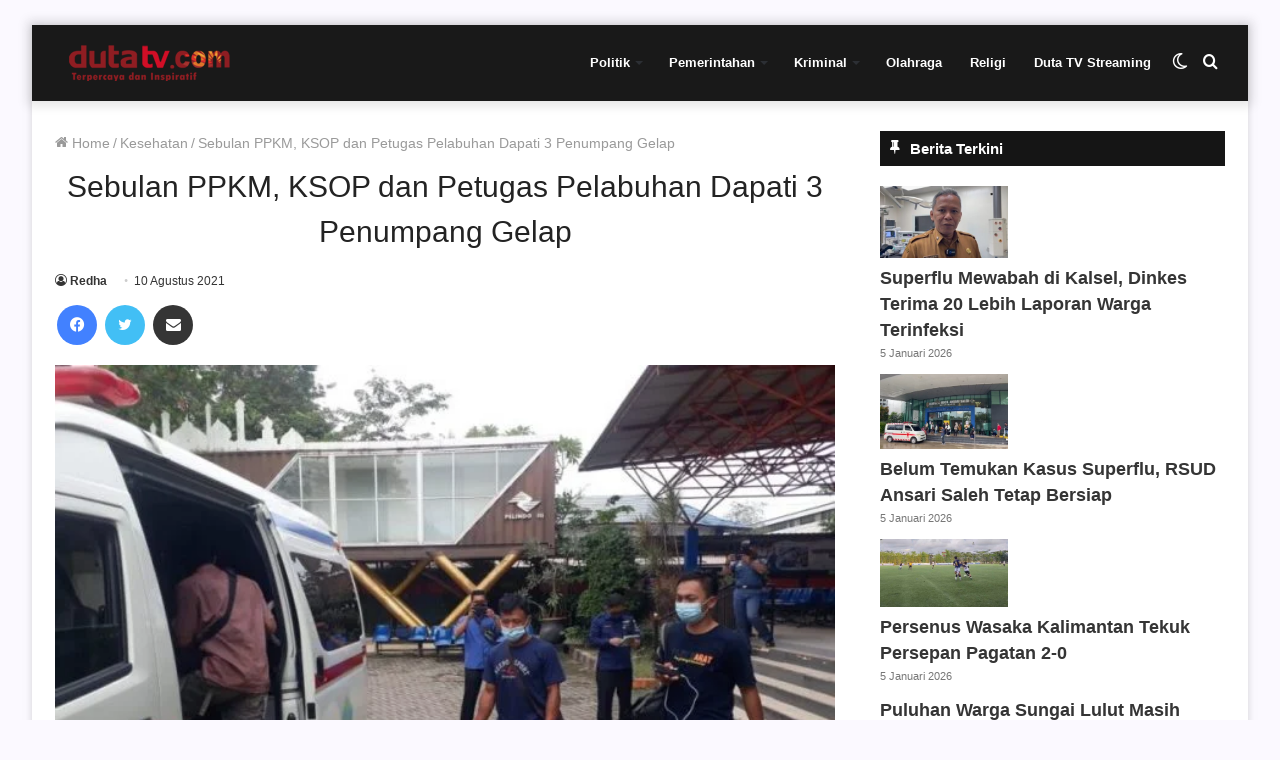

--- FILE ---
content_type: text/html; charset=UTF-8
request_url: https://dutatv.com/sebulan-ppkm-ksop-dan-petugas-pelabuhan-dapati-3-penumpang-gelap/
body_size: 19894
content:
<!DOCTYPE html><html lang="id" class="" data-skin="light"><head> <script async src="https://pagead2.googlesyndication.com/pagead/js/adsbygoogle.js?client=ca-pub-5440158776591045"
     crossorigin="anonymous"></script>  <script async src="https://www.googletagmanager.com/gtag/js?id=G-K3G1E23CVD"></script> <script>window.dataLayer = window.dataLayer || [];
  function gtag(){dataLayer.push(arguments);}
  gtag('js', new Date());

  gtag('config', 'G-K3G1E23CVD');</script> <meta charset="UTF-8" /><link rel="profile" href="http://gmpg.org/xfn/11" /><meta name='robots' content='index, follow, max-image-preview:large, max-snippet:-1, max-video-preview:-1' /> <script type="text/javascript">try{if("undefined"!=typeof localStorage){var tieSkin=localStorage.getItem("tie-skin"),html=document.getElementsByTagName("html")[0].classList,htmlSkin="light";if(html.contains("dark-skin")&&(htmlSkin="dark"),null!=tieSkin&&tieSkin!=htmlSkin){html.add("tie-skin-inverted");var tieSkinInverted=!0}"dark"==tieSkin?html.add("dark-skin"):"light"==tieSkin&&html.remove("dark-skin")}}catch(t){console.log(t)}</script> <title>Sebulan PPKM, KSOP dan Petugas Pelabuhan Dapati 3 Penumpang Gelap</title><meta name="description" content="Setelah satu bulan melaksanakan PPKM di wilayah pelabuhan sejak 5 Juli lalu,  pihak KSOP kelas satu banjarmasin beserta pihak Polsek KPL" /><link rel="canonical" href="https://dutatv.com/sebulan-ppkm-ksop-dan-petugas-pelabuhan-dapati-3-penumpang-gelap/" /><meta property="og:locale" content="id_ID" /><meta property="og:type" content="article" /><meta property="og:title" content="Sebulan PPKM, KSOP dan Petugas Pelabuhan Dapati 3 Penumpang Gelap" /><meta property="og:description" content="Setelah satu bulan melaksanakan PPKM di wilayah pelabuhan sejak 5 Juli lalu,  pihak KSOP kelas satu banjarmasin beserta pihak Polsek KPL" /><meta property="og:url" content="https://dutatv.com/sebulan-ppkm-ksop-dan-petugas-pelabuhan-dapati-3-penumpang-gelap/" /><meta property="og:site_name" content="Duta TV | Berita Terkini Kalimantan Selatan" /><meta property="article:publisher" content="https://www.facebook.com/dutatelevisiindonesia/" /><meta property="article:published_time" content="2021-08-10T09:11:18+00:00" /><meta property="og:image" content="https://dutatv.com/wp-content/uploads/2021/08/IMG-20210810-WA0069-scaled.jpg" /><meta property="og:image:width" content="640" /><meta property="og:image:height" content="480" /><meta property="og:image:type" content="image/jpeg" /><meta name="author" content="Redha" /><meta name="twitter:card" content="summary_large_image" /><meta name="twitter:creator" content="@dutatvbjm" /><meta name="twitter:site" content="@dutatvbjm" /><meta name="twitter:label1" content="Ditulis oleh" /><meta name="twitter:data1" content="Redha" /><meta name="twitter:label2" content="Estimasi waktu membaca" /><meta name="twitter:data2" content="1 menit" /> <script type="application/ld+json" class="yoast-schema-graph">{"@context":"https://schema.org","@graph":[{"@type":"WebPage","@id":"https://dutatv.com/sebulan-ppkm-ksop-dan-petugas-pelabuhan-dapati-3-penumpang-gelap/","url":"https://dutatv.com/sebulan-ppkm-ksop-dan-petugas-pelabuhan-dapati-3-penumpang-gelap/","name":"Sebulan PPKM, KSOP dan Petugas Pelabuhan Dapati 3 Penumpang Gelap","isPartOf":{"@id":"https://dutatv.com/#website"},"primaryImageOfPage":{"@id":"https://dutatv.com/sebulan-ppkm-ksop-dan-petugas-pelabuhan-dapati-3-penumpang-gelap/#primaryimage"},"image":{"@id":"https://dutatv.com/sebulan-ppkm-ksop-dan-petugas-pelabuhan-dapati-3-penumpang-gelap/#primaryimage"},"thumbnailUrl":"https://dutatv.com/wp-content/uploads/2021/08/IMG-20210810-WA0069-scaled.jpg","datePublished":"2021-08-10T09:11:18+00:00","author":{"@id":"https://dutatv.com/#/schema/person/c0f4806bb34c7d80316ad4c6afe77428"},"description":"Setelah satu bulan melaksanakan PPKM di wilayah pelabuhan sejak 5 Juli lalu,  pihak KSOP kelas satu banjarmasin beserta pihak Polsek KPL","breadcrumb":{"@id":"https://dutatv.com/sebulan-ppkm-ksop-dan-petugas-pelabuhan-dapati-3-penumpang-gelap/#breadcrumb"},"inLanguage":"id","potentialAction":[{"@type":"ReadAction","target":["https://dutatv.com/sebulan-ppkm-ksop-dan-petugas-pelabuhan-dapati-3-penumpang-gelap/"]}]},{"@type":"ImageObject","inLanguage":"id","@id":"https://dutatv.com/sebulan-ppkm-ksop-dan-petugas-pelabuhan-dapati-3-penumpang-gelap/#primaryimage","url":"https://dutatv.com/wp-content/uploads/2021/08/IMG-20210810-WA0069-scaled.jpg","contentUrl":"https://dutatv.com/wp-content/uploads/2021/08/IMG-20210810-WA0069-scaled.jpg","width":640,"height":480,"caption":"petugas gabungan PPKM di pelabuhan setidaknya mendapati tiga penumpang gelap (foto:duta tv)"},{"@type":"BreadcrumbList","@id":"https://dutatv.com/sebulan-ppkm-ksop-dan-petugas-pelabuhan-dapati-3-penumpang-gelap/#breadcrumb","itemListElement":[{"@type":"ListItem","position":1,"name":"Home","item":"https://dutatv.com/"},{"@type":"ListItem","position":2,"name":"Sebulan PPKM, KSOP dan Petugas Pelabuhan Dapati 3 Penumpang Gelap"}]},{"@type":"WebSite","@id":"https://dutatv.com/#website","url":"https://dutatv.com/","name":"Duta TV | Berita Terkini Kalimantan Selatan","description":"","potentialAction":[{"@type":"SearchAction","target":{"@type":"EntryPoint","urlTemplate":"https://dutatv.com/?s={search_term_string}"},"query-input":{"@type":"PropertyValueSpecification","valueRequired":true,"valueName":"search_term_string"}}],"inLanguage":"id"},{"@type":"Person","@id":"https://dutatv.com/#/schema/person/c0f4806bb34c7d80316ad4c6afe77428","name":"Redha","image":{"@type":"ImageObject","inLanguage":"id","@id":"https://dutatv.com/#/schema/person/image/","url":"https://secure.gravatar.com/avatar/420834983b928a7eae87c845cff9a7d73fd4891bf80850940ea2d4e9add11a31?s=96&d=mm&r=g","contentUrl":"https://secure.gravatar.com/avatar/420834983b928a7eae87c845cff9a7d73fd4891bf80850940ea2d4e9add11a31?s=96&d=mm&r=g","caption":"Redha"},"description":"Uploader.","sameAs":["https://www.instagram.com/redhaauliar/"],"url":"https://dutatv.com/author/mrr/"}]}</script> <link rel="alternate" type="application/rss+xml" title="Duta TV | Berita Terkini Kalimantan Selatan &raquo; Feed" href="https://dutatv.com/feed/" /><link rel="alternate" type="application/rss+xml" title="Duta TV | Berita Terkini Kalimantan Selatan &raquo; Umpan Komentar" href="https://dutatv.com/comments/feed/" /><link rel="alternate" type="application/rss+xml" title="Duta TV | Berita Terkini Kalimantan Selatan &raquo; Sebulan PPKM, KSOP dan Petugas Pelabuhan Dapati 3 Penumpang Gelap Umpan Komentar" href="https://dutatv.com/sebulan-ppkm-ksop-dan-petugas-pelabuhan-dapati-3-penumpang-gelap/feed/" /><link data-optimized="2" rel="stylesheet" href="https://dutatv.com/wp-content/litespeed/css/8f1f488cca610af4585c0b48a78da6a5.css?ver=c1883" /> <script type="text/javascript" src="https://dutatv.com/wp-includes/js/jquery/jquery.min.js?ver=3.7.1" id="jquery-core-js"></script> <link rel="https://api.w.org/" href="https://dutatv.com/wp-json/" /><link rel="alternate" title="JSON" type="application/json" href="https://dutatv.com/wp-json/wp/v2/posts/100709" /><link rel="EditURI" type="application/rsd+xml" title="RSD" href="https://dutatv.com/xmlrpc.php?rsd" /><meta name="generator" content="WordPress 6.8.3" /><link rel='shortlink' href='https://dutatv.com/?p=100709' /><link rel="alternate" title="oEmbed (JSON)" type="application/json+oembed" href="https://dutatv.com/wp-json/oembed/1.0/embed?url=https%3A%2F%2Fdutatv.com%2Fsebulan-ppkm-ksop-dan-petugas-pelabuhan-dapati-3-penumpang-gelap%2F" /><link rel="alternate" title="oEmbed (XML)" type="text/xml+oembed" href="https://dutatv.com/wp-json/oembed/1.0/embed?url=https%3A%2F%2Fdutatv.com%2Fsebulan-ppkm-ksop-dan-petugas-pelabuhan-dapati-3-penumpang-gelap%2F&#038;format=xml" /><meta name="generator" content="Redux 4.3.14" /><meta http-equiv="X-UA-Compatible" content="IE=edge"><meta name="theme-color" content="#0088ff" /><meta name="viewport" content="width=device-width, initial-scale=1.0" /><meta name="generator" content="Elementor 3.32.5; features: additional_custom_breakpoints; settings: css_print_method-external, google_font-enabled, font_display-auto"><link rel="icon" href="https://dutatv.com/wp-content/uploads/2018/11/cropped-logo-32x32.png" sizes="32x32" /><link rel="icon" href="https://dutatv.com/wp-content/uploads/2018/11/cropped-logo-192x192.png" sizes="192x192" /><link rel="apple-touch-icon" href="https://dutatv.com/wp-content/uploads/2018/11/cropped-logo-180x180.png" /><meta name="msapplication-TileImage" content="https://dutatv.com/wp-content/uploads/2018/11/cropped-logo-270x270.png" /></head><body id="tie-body" class="wp-singular post-template-default single single-post postid-100709 single-format-standard wp-theme-jannah boxed-layout framed-layout wrapper-has-shadow block-head-7 magazine2 is-thumb-overlay-disabled is-desktop is-header-layout-1 sidebar-right has-sidebar post-layout-1 narrow-title-narrow-media hide_footer elementor-default elementor-kit-96326"><div class="background-overlay"><div id="tie-container" class="site tie-container"><div id="tie-wrapper"><header id="theme-header" class="theme-header header-layout-1 main-nav-light main-nav-default-light main-nav-below no-stream-item has-shadow has-normal-width-logo has-custom-sticky-logo mobile-header-default"><div class="main-nav-wrapper"><nav id="main-nav" data-skin="search-in-main-nav" class="main-nav header-nav live-search-parent" style="line-height:76px" aria-label="Primary Navigation"><div class="container"><div class="main-menu-wrapper"><div class="header-layout-1-logo" style="width:190px"><div id="logo" class="image-logo" >
<a title="Duta TV | Berita Terkini Kalimantan Selatan" href="https://dutatv.com">
<picture class="tie-logo-default tie-logo-picture">
<source class="tie-logo-source-default tie-logo-source" srcset="https://dutatv.com/wp-content/uploads/2019/06/logo-kecil-160.png">
<img data-lazyloaded="1" src="[data-uri]" class="tie-logo-img-default tie-logo-img" data-src="https://dutatv.com/wp-content/uploads/2019/06/logo-kecil-160.png.webp" alt="Duta TV | Berita Terkini Kalimantan Selatan" width="190" height="36" style="max-height:36px !important; width: auto;" /><noscript><img class="tie-logo-img-default tie-logo-img" src="https://dutatv.com/wp-content/uploads/2019/06/logo-kecil-160.png.webp" alt="Duta TV | Berita Terkini Kalimantan Selatan" width="190" height="36" style="max-height:36px !important; width: auto;" /></noscript>
</picture>
</a></div></div><div id="mobile-header-components-area_2" class="mobile-header-components"><ul class="components"><li class="mobile-component_menu custom-menu-link"><a href="#" id="mobile-menu-icon" class=""><span class="tie-mobile-menu-icon nav-icon is-layout-1"></span><span class="screen-reader-text">Menu</span></a></li><li class="mobile-component_search custom-menu-link">
<a href="#" class="tie-search-trigger-mobile">
<span class="tie-icon-search tie-search-icon" aria-hidden="true"></span>
<span class="screen-reader-text">Cari berita disini</span>
</a></li><li class="mobile-component_skin custom-menu-link">
<a href="#" class="change-skin" title="Switch skin">
<span class="tie-icon-moon change-skin-icon" aria-hidden="true"></span>
<span class="screen-reader-text">Switch skin</span>
</a></li></ul></div><div id="menu-components-wrap"><div id="sticky-logo" class="image-logo">
<a title="Duta TV | Berita Terkini Kalimantan Selatan" href="https://dutatv.com">
<picture class="tie-logo-default tie-logo-picture">
<source class="tie-logo-source-default tie-logo-source" srcset="https://dutatv.com/wp-content/uploads/2019/06/logo-kecil-160.png">
<img data-lazyloaded="1" src="[data-uri]" class="tie-logo-img-default tie-logo-img" data-src="https://dutatv.com/wp-content/uploads/2019/06/logo-kecil-160.png.webp" alt="Duta TV | Berita Terkini Kalimantan Selatan" style="max-height:49px; width: auto;" /><noscript><img class="tie-logo-img-default tie-logo-img" src="https://dutatv.com/wp-content/uploads/2019/06/logo-kecil-160.png.webp" alt="Duta TV | Berita Terkini Kalimantan Selatan" style="max-height:49px; width: auto;" /></noscript>
</picture>
</a></div><div class="flex-placeholder"></div><div class="main-menu main-menu-wrap tie-alignleft"><div id="main-nav-menu" class="main-menu header-menu"><ul id="menu-menu-2023" class="menu" role="menubar"><li id="menu-item-145293" class="menu-item menu-item-type-taxonomy menu-item-object-category menu-item-has-children menu-item-145293"><a href="https://dutatv.com/category/politik/">Politik</a><ul class="sub-menu menu-sub-content"><li id="menu-item-145298" class="menu-item menu-item-type-taxonomy menu-item-object-category menu-item-145298"><a href="https://dutatv.com/category/pilkada/">Pilkada</a></li><li id="menu-item-145299" class="menu-item menu-item-type-taxonomy menu-item-object-category menu-item-145299"><a href="https://dutatv.com/category/politik/">Politik</a></li></ul></li><li id="menu-item-145295" class="menu-item menu-item-type-taxonomy menu-item-object-category menu-item-has-children menu-item-145295"><a href="https://dutatv.com/category/pemerintahan/">Pemerintahan</a><ul class="sub-menu menu-sub-content"><li id="menu-item-145304" class="menu-item menu-item-type-taxonomy menu-item-object-category menu-item-145304"><a href="https://dutatv.com/category/infrastruktur/">Infrastruktur</a></li><li id="menu-item-145305" class="menu-item menu-item-type-taxonomy menu-item-object-category menu-item-145305"><a href="https://dutatv.com/category/sinergi/">Sinergi</a></li></ul></li><li id="menu-item-145292" class="menu-item menu-item-type-taxonomy menu-item-object-category menu-item-has-children menu-item-145292"><a href="https://dutatv.com/category/kriminal/">Kriminal</a><ul class="sub-menu menu-sub-content"><li id="menu-item-145300" class="menu-item menu-item-type-taxonomy menu-item-object-category menu-item-145300"><a href="https://dutatv.com/category/hukum/">Hukum</a></li><li id="menu-item-145301" class="menu-item menu-item-type-taxonomy menu-item-object-category menu-item-145301"><a href="https://dutatv.com/category/narkoba/">Narkoba</a></li><li id="menu-item-145302" class="menu-item menu-item-type-taxonomy menu-item-object-category menu-item-145302"><a href="https://dutatv.com/category/kecelakaan/">Kecelakaan</a></li><li id="menu-item-145303" class="menu-item menu-item-type-taxonomy menu-item-object-category menu-item-145303"><a href="https://dutatv.com/category/kriminal/">Kriminal</a></li></ul></li><li id="menu-item-145294" class="menu-item menu-item-type-taxonomy menu-item-object-category menu-item-145294"><a href="https://dutatv.com/category/olahraga/">Olahraga</a></li><li id="menu-item-145297" class="menu-item menu-item-type-taxonomy menu-item-object-category menu-item-145297"><a href="https://dutatv.com/category/religi/">Religi</a></li><li id="menu-item-145306" class="menu-item menu-item-type-custom menu-item-object-custom menu-item-145306"><a href="https://dutatv.com/live-streaming/">Duta TV Streaming</a></li></ul></div></div><ul class="components"><li class="search-compact-icon menu-item custom-menu-link">
<a href="#" class="tie-search-trigger">
<span class="tie-icon-search tie-search-icon" aria-hidden="true"></span>
<span class="screen-reader-text">Cari berita disini</span>
</a></li><li class="skin-icon menu-item custom-menu-link">
<a href="#" class="change-skin" title="Switch skin">
<span class="tie-icon-moon change-skin-icon" aria-hidden="true"></span>
<span class="screen-reader-text">Switch skin</span>
</a></li></ul></div></div></div></nav></div></header> <script type="text/javascript">try{if("undefined"!=typeof localStorage){var header,mnIsDark=!1,tnIsDark=!1;(header=document.getElementById("theme-header"))&&((header=header.classList).contains("main-nav-default-dark")&&(mnIsDark=!0),header.contains("top-nav-default-dark")&&(tnIsDark=!0),"dark"==tieSkin?(header.add("main-nav-dark","top-nav-dark"),header.remove("main-nav-light","top-nav-light")):"light"==tieSkin&&(mnIsDark||(header.remove("main-nav-dark"),header.add("main-nav-light")),tnIsDark||(header.remove("top-nav-dark"),header.add("top-nav-light"))))}}catch(a){console.log(a)}</script> <div id="content" class="site-content container"><div id="main-content-row" class="tie-row main-content-row"><div class="main-content tie-col-md-8 tie-col-xs-12" role="main"><article id="the-post" class="container-wrapper post-content"><header class="entry-header-outer"><nav id="breadcrumb"><a href="https://dutatv.com/"><span class="tie-icon-home" aria-hidden="true"></span> Home</a><em class="delimiter">/</em><a href="https://dutatv.com/category/kesehatan/">Kesehatan</a><em class="delimiter">/</em><span class="current">Sebulan PPKM, KSOP dan Petugas Pelabuhan Dapati 3 Penumpang Gelap</span></nav><div class="entry-header"><h1 class="post-title entry-title">Sebulan PPKM, KSOP dan Petugas Pelabuhan Dapati 3 Penumpang Gelap</h1><div id="single-post-meta" class="post-meta clearfix"><span class="author-meta single-author no-avatars"><span class="meta-item meta-author-wrapper meta-author-3"><span class="meta-author"><a href="https://dutatv.com/author/mrr/" class="author-name tie-icon" title="Redha">Redha</a></span></span></span><span class="date meta-item tie-icon">10 Agustus 2021</span></div></div></header><div id="share-buttons-top" class="share-buttons share-buttons-top"><div class="share-links  icons-only share-rounded">
<a href="https://www.facebook.com/sharer.php?u=https://dutatv.com/sebulan-ppkm-ksop-dan-petugas-pelabuhan-dapati-3-penumpang-gelap/" rel="external noopener nofollow" title="Facebook" target="_blank" class="facebook-share-btn " data-raw="https://www.facebook.com/sharer.php?u={post_link}">
<span class="share-btn-icon tie-icon-facebook"></span> <span class="screen-reader-text">Facebook</span>
</a>
<a href="https://twitter.com/intent/tweet?text=Sebulan%20PPKM%2C%20KSOP%20dan%20Petugas%20Pelabuhan%20Dapati%203%20Penumpang%20Gelap&#038;url=https://dutatv.com/sebulan-ppkm-ksop-dan-petugas-pelabuhan-dapati-3-penumpang-gelap/" rel="external noopener nofollow" title="Twitter" target="_blank" class="twitter-share-btn " data-raw="https://twitter.com/intent/tweet?text={post_title}&amp;url={post_link}">
<span class="share-btn-icon tie-icon-twitter"></span> <span class="screen-reader-text">Twitter</span>
</a>
<a href="https://api.whatsapp.com/send?text=Sebulan%20PPKM%2C%20KSOP%20dan%20Petugas%20Pelabuhan%20Dapati%203%20Penumpang%20Gelap%20https://dutatv.com/sebulan-ppkm-ksop-dan-petugas-pelabuhan-dapati-3-penumpang-gelap/" rel="external noopener nofollow" title="WhatsApp" target="_blank" class="whatsapp-share-btn " data-raw="https://api.whatsapp.com/send?text={post_title}%20{post_link}">
<span class="share-btn-icon tie-icon-whatsapp"></span> <span class="screen-reader-text">WhatsApp</span>
</a>
<a href="https://telegram.me/share/url?url=https://dutatv.com/sebulan-ppkm-ksop-dan-petugas-pelabuhan-dapati-3-penumpang-gelap/&text=Sebulan%20PPKM%2C%20KSOP%20dan%20Petugas%20Pelabuhan%20Dapati%203%20Penumpang%20Gelap" rel="external noopener nofollow" title="Telegram" target="_blank" class="telegram-share-btn " data-raw="https://telegram.me/share/url?url={post_link}&text={post_title}">
<span class="share-btn-icon tie-icon-paper-plane"></span> <span class="screen-reader-text">Telegram</span>
</a>
<a href="mailto:?subject=Sebulan%20PPKM%2C%20KSOP%20dan%20Petugas%20Pelabuhan%20Dapati%203%20Penumpang%20Gelap&#038;body=https://dutatv.com/sebulan-ppkm-ksop-dan-petugas-pelabuhan-dapati-3-penumpang-gelap/" rel="external noopener nofollow" title="Share via Email" target="_blank" class="email-share-btn " data-raw="mailto:?subject={post_title}&amp;body={post_link}">
<span class="share-btn-icon tie-icon-envelope"></span> <span class="screen-reader-text">Share via Email</span>
</a></div></div><div  class="featured-area"><div class="featured-area-inner"><figure class="single-featured-image"><img data-lazyloaded="1" src="[data-uri]" fetchpriority="high" width="640" height="480" data-src="https://dutatv.com/wp-content/uploads/2021/08/IMG-20210810-WA0069-scaled.jpg.webp" class="attachment-full size-full wp-post-image" alt="" is_main_img="1" decoding="async" data-srcset="https://dutatv.com/wp-content/uploads/2021/08/IMG-20210810-WA0069-scaled.jpg.webp 640w, https://dutatv.com/wp-content/uploads/2021/08/IMG-20210810-WA0069-1024x768.jpg.webp 1024w, https://dutatv.com/wp-content/uploads/2021/08/IMG-20210810-WA0069-150x113.jpg.webp 150w, https://dutatv.com/wp-content/uploads/2021/08/IMG-20210810-WA0069-768x576.jpg.webp 768w" data-sizes="(max-width: 640px) 100vw, 640px" /><noscript><img fetchpriority="high" width="640" height="480" src="https://dutatv.com/wp-content/uploads/2021/08/IMG-20210810-WA0069-scaled.jpg.webp" class="attachment-full size-full wp-post-image" alt="" is_main_img="1" decoding="async" srcset="https://dutatv.com/wp-content/uploads/2021/08/IMG-20210810-WA0069-scaled.jpg.webp 640w, https://dutatv.com/wp-content/uploads/2021/08/IMG-20210810-WA0069-1024x768.jpg.webp 1024w, https://dutatv.com/wp-content/uploads/2021/08/IMG-20210810-WA0069-150x113.jpg.webp 150w, https://dutatv.com/wp-content/uploads/2021/08/IMG-20210810-WA0069-768x576.jpg.webp 768w" sizes="(max-width: 640px) 100vw, 640px" /></noscript><figcaption class="single-caption-text">
<span class="tie-icon-camera" aria-hidden="true"></span> petugas gabungan PPKM di pelabuhan setidaknya mendapati tiga penumpang gelap (foto:duta tv)</figcaption></figure></div></div><div class="entry-content entry clearfix"><p style="text-align: justify;"><strong>Banjarmasin</strong><strong>, <a href="http://dutatv.com">DUTA TV </a></strong><strong>&#8212; </strong>Setelah satu bulan melaksanakan PPKM di wilayah pelabuhan sejak 5 Juli lalu,  pihak KSOP kelas I Banjarmasin beserta pihak Polsek KPL dan TNI, melakukan evaluasi.</p><p style="text-align: justify;">Dalam kegiatan pengetatan dan penjagaan di pelabuhan ini, petugas gabungan PPKM di pelabuhan setidaknya mendapati tiga penumpang gelap dan satu supir tanpa dilengkapi surat keterangan hasil antigen.</p><p style="text-align: justify;">Tiga penumpang gelap tersebut kedapatan ingin berangkat ke Surabaya pada 16 Juli lalu tanpa surat hasil rapid antigen dan kartu vaksin, dimana ketiga penumpang ini juga terpaksa dipulangkan  lantaran hasil swab mereka dinyatakan positif Covid.</p><div id="inline-related-post" class="mag-box mini-posts-box content-only"><div class="container-wrapper"><div class="widget-title the-global-title"><div class="the-subtitle">Berita Lainnya</div></div><div class="mag-box-container clearfix"><ul class="posts-items posts-list-container"><li class="widget-single-post-item widget-post-list tie-standard"><div class="post-widget-thumbnail">
<a aria-label="Superflu Mewabah di Kalsel, Dinkes Terima 20 Lebih Laporan Warga Terinfeksi" href="https://dutatv.com/superflu-mewabah-di-kalsel-dinkes-terima-20-lebih-laporan-warga-terinfeksi/" class="post-thumb"><img data-lazyloaded="1" src="[data-uri]" width="220" height="150" data-src="https://dutatv.com/wp-content/uploads/2026/01/kadinkes-kalsel-diauddin-220x150.jpg" class="attachment-jannah-image-small size-jannah-image-small tie-small-image wp-post-image" alt="" /><noscript><img width="220" height="150" src="https://dutatv.com/wp-content/uploads/2026/01/kadinkes-kalsel-diauddin-220x150.jpg" class="attachment-jannah-image-small size-jannah-image-small tie-small-image wp-post-image" alt="" /></noscript></a></div><div class="post-widget-body ">
<a class="post-title the-subtitle" href="https://dutatv.com/superflu-mewabah-di-kalsel-dinkes-terima-20-lebih-laporan-warga-terinfeksi/">Superflu Mewabah di Kalsel, Dinkes Terima 20 Lebih Laporan Warga Terinfeksi</a><div class="post-meta">
<span class="date meta-item tie-icon">5 Januari 2026</span></div></div></li><li class="widget-single-post-item widget-post-list tie-standard"><div class="post-widget-thumbnail">
<a aria-label="Biadab! Sopir Truk &#8216;Garap&#8217; Siswi SD di Banjarmasin hingga 18 Kali" href="https://dutatv.com/biadab-sopir-truk-garap-siswi-sd-di-banjarmasin-hingga-18-kali/" class="post-thumb"><img data-lazyloaded="1" src="[data-uri]" width="220" height="150" data-src="https://dutatv.com/wp-content/uploads/2025/12/pelaku-pencabul4n-di-banjrmasin-220x150.jpg" class="attachment-jannah-image-small size-jannah-image-small tie-small-image wp-post-image" alt="pelaku pencabul4n di banjrmasin" /><noscript><img width="220" height="150" src="https://dutatv.com/wp-content/uploads/2025/12/pelaku-pencabul4n-di-banjrmasin-220x150.jpg" class="attachment-jannah-image-small size-jannah-image-small tie-small-image wp-post-image" alt="pelaku pencabul4n di banjrmasin" /></noscript></a></div><div class="post-widget-body ">
<a class="post-title the-subtitle" href="https://dutatv.com/biadab-sopir-truk-garap-siswi-sd-di-banjarmasin-hingga-18-kali/">Biadab! Sopir Truk &#8216;Garap&#8217; Siswi SD di Banjarmasin hingga 18 Kali</a><div class="post-meta">
<span class="date meta-item tie-icon">18 Desember 2025</span></div></div></li></ul></div></div></div><p style="text-align: justify;">“Jadi kita dalam sebulan ini juga ada mendapatkan berbagai kejadian, yakni kita mendapati tiga penumpang gelap di truck tanpa surat hasil rapid dan vaksin itu pada tanggal 16 Juli, dan tanggal 17nya ada satu supir yang terpaksa tidak kami berangkatkan karna tidak memliki surat hasil rapid antigen, Sedangkan tiga penumpang kita kembalikan karna hasil swabnya positif,” ungkap Adriawan Simanungkalit, Plt Kepala KSOP Kelas I Banjarmasin.</p><p style="text-align: justify;">Sementara itu pihak KSOP masih memberlakukan peraturan terkait perjalanan orang menggunakan angkutan laut, dimana bagi yang ingin berangkat ke surabaya wajib melampirkan surat hasil rapid tes antigen dan kartu vaksin. Sedangkan yang ingin datang ke banjarmasin wajib melampirkan hasl swab atau PCR serta kartu vaksin minimal satu kali.</p><div class="stream-item stream-item-in-post stream-item-inline-post aligncenter"><script async src="https://pagead2.googlesyndication.com/pagead/js/adsbygoogle.js?client=ca-pub-5440158776591045"
     crossorigin="anonymous"></script> <ins class="adsbygoogle"
style="display:block"
data-ad-format="autorelaxed"
data-ad-client="ca-pub-5440158776591045"
data-ad-slot="7887077300"></ins> <script>(adsbygoogle = window.adsbygoogle || []).push({});</script></div><p style="text-align: justify;">Reporter : Ade Yanuar</p><p style="text-align: justify;"></p></div><div id="post-extra-info"><div class="theiaStickySidebar"><div id="single-post-meta" class="post-meta clearfix"><span class="author-meta single-author no-avatars"><span class="meta-item meta-author-wrapper meta-author-3"><span class="meta-author"><a href="https://dutatv.com/author/mrr/" class="author-name tie-icon" title="Redha">Redha</a></span></span></span><span class="date meta-item tie-icon">10 Agustus 2021</span></div><div id="share-buttons-top" class="share-buttons share-buttons-top"><div class="share-links  icons-only share-rounded">
<a href="https://www.facebook.com/sharer.php?u=https://dutatv.com/sebulan-ppkm-ksop-dan-petugas-pelabuhan-dapati-3-penumpang-gelap/" rel="external noopener nofollow" title="Facebook" target="_blank" class="facebook-share-btn " data-raw="https://www.facebook.com/sharer.php?u={post_link}">
<span class="share-btn-icon tie-icon-facebook"></span> <span class="screen-reader-text">Facebook</span>
</a>
<a href="https://twitter.com/intent/tweet?text=Sebulan%20PPKM%2C%20KSOP%20dan%20Petugas%20Pelabuhan%20Dapati%203%20Penumpang%20Gelap&#038;url=https://dutatv.com/sebulan-ppkm-ksop-dan-petugas-pelabuhan-dapati-3-penumpang-gelap/" rel="external noopener nofollow" title="Twitter" target="_blank" class="twitter-share-btn " data-raw="https://twitter.com/intent/tweet?text={post_title}&amp;url={post_link}">
<span class="share-btn-icon tie-icon-twitter"></span> <span class="screen-reader-text">Twitter</span>
</a>
<a href="https://api.whatsapp.com/send?text=Sebulan%20PPKM%2C%20KSOP%20dan%20Petugas%20Pelabuhan%20Dapati%203%20Penumpang%20Gelap%20https://dutatv.com/sebulan-ppkm-ksop-dan-petugas-pelabuhan-dapati-3-penumpang-gelap/" rel="external noopener nofollow" title="WhatsApp" target="_blank" class="whatsapp-share-btn " data-raw="https://api.whatsapp.com/send?text={post_title}%20{post_link}">
<span class="share-btn-icon tie-icon-whatsapp"></span> <span class="screen-reader-text">WhatsApp</span>
</a>
<a href="https://telegram.me/share/url?url=https://dutatv.com/sebulan-ppkm-ksop-dan-petugas-pelabuhan-dapati-3-penumpang-gelap/&text=Sebulan%20PPKM%2C%20KSOP%20dan%20Petugas%20Pelabuhan%20Dapati%203%20Penumpang%20Gelap" rel="external noopener nofollow" title="Telegram" target="_blank" class="telegram-share-btn " data-raw="https://telegram.me/share/url?url={post_link}&text={post_title}">
<span class="share-btn-icon tie-icon-paper-plane"></span> <span class="screen-reader-text">Telegram</span>
</a>
<a href="mailto:?subject=Sebulan%20PPKM%2C%20KSOP%20dan%20Petugas%20Pelabuhan%20Dapati%203%20Penumpang%20Gelap&#038;body=https://dutatv.com/sebulan-ppkm-ksop-dan-petugas-pelabuhan-dapati-3-penumpang-gelap/" rel="external noopener nofollow" title="Share via Email" target="_blank" class="email-share-btn " data-raw="mailto:?subject={post_title}&amp;body={post_link}">
<span class="share-btn-icon tie-icon-envelope"></span> <span class="screen-reader-text">Share via Email</span>
</a></div></div></div></div><div class="clearfix"></div></article><div class="post-components"><div class="about-author container-wrapper about-author-3"><div class="author-avatar">
<a href="https://dutatv.com/author/mrr/">
<img data-lazyloaded="1" src="[data-uri]" alt='Photo of Redha' data-src='https://secure.gravatar.com/avatar/420834983b928a7eae87c845cff9a7d73fd4891bf80850940ea2d4e9add11a31?s=180&#038;d=mm&#038;r=g' data-srcset='https://secure.gravatar.com/avatar/420834983b928a7eae87c845cff9a7d73fd4891bf80850940ea2d4e9add11a31?s=360&#038;d=mm&#038;r=g 2x' class='avatar avatar-180 photo' height='180' width='180' decoding='async'/><noscript><img alt='Photo of Redha' src='https://secure.gravatar.com/avatar/420834983b928a7eae87c845cff9a7d73fd4891bf80850940ea2d4e9add11a31?s=180&#038;d=mm&#038;r=g' srcset='https://secure.gravatar.com/avatar/420834983b928a7eae87c845cff9a7d73fd4891bf80850940ea2d4e9add11a31?s=360&#038;d=mm&#038;r=g 2x' class='avatar avatar-180 photo' height='180' width='180' decoding='async'/></noscript>						</a></div><div class="author-info"><h3 class="author-name"><a href="https://dutatv.com/author/mrr/">Redha</a></h3><div class="author-bio">
Uploader.</div><ul class="social-icons"><li class="social-icons-item">
<a href="https://www.instagram.com/redhaauliar/" rel="external noopener nofollow" target="_blank" class="social-link instagram-social-icon">
<span class="tie-icon-instagram" aria-hidden="true"></span>
<span class="screen-reader-text">Instagram</span>
</a></li></ul></div><div class="clearfix"></div></div><div id="related-posts" class="container-wrapper has-extra-post"><div class="mag-box-title the-global-title"><h3>Berita Lainnya</h3></div><div class="related-posts-list"><div class="related-item">
<a aria-label="Perusahaan di Kotabaru Sumbang Obat Herbal Anti COVID-19" href="https://dutatv.com/perusahaan-di-kotabaru-sumbang-obat-herbal-anti-covid-19/" class="post-thumb"><img data-lazyloaded="1" src="[data-uri]" width="390" height="208" data-src="https://dutatv.com/wp-content/uploads/2020/08/Penyerahan-Bantuan-obat-herbal-Lianhua-Qingwen.jpg.webp" class="attachment-jannah-image-large size-jannah-image-large wp-post-image" alt="Penyerahan Bantuan obat herbal Lianhua Qingwen" decoding="async" data-srcset="https://dutatv.com/wp-content/uploads/2020/08/Penyerahan-Bantuan-obat-herbal-Lianhua-Qingwen.jpg.webp 768w, https://dutatv.com/wp-content/uploads/2020/08/Penyerahan-Bantuan-obat-herbal-Lianhua-Qingwen-640x341.jpg.webp 640w, https://dutatv.com/wp-content/uploads/2020/08/Penyerahan-Bantuan-obat-herbal-Lianhua-Qingwen-1024x546.jpg.webp 1024w, https://dutatv.com/wp-content/uploads/2020/08/Penyerahan-Bantuan-obat-herbal-Lianhua-Qingwen-150x80.jpg.webp 150w" data-sizes="(max-width: 390px) 100vw, 390px" /><noscript><img width="390" height="208" src="https://dutatv.com/wp-content/uploads/2020/08/Penyerahan-Bantuan-obat-herbal-Lianhua-Qingwen.jpg.webp" class="attachment-jannah-image-large size-jannah-image-large wp-post-image" alt="Penyerahan Bantuan obat herbal Lianhua Qingwen" decoding="async" srcset="https://dutatv.com/wp-content/uploads/2020/08/Penyerahan-Bantuan-obat-herbal-Lianhua-Qingwen.jpg.webp 768w, https://dutatv.com/wp-content/uploads/2020/08/Penyerahan-Bantuan-obat-herbal-Lianhua-Qingwen-640x341.jpg.webp 640w, https://dutatv.com/wp-content/uploads/2020/08/Penyerahan-Bantuan-obat-herbal-Lianhua-Qingwen-1024x546.jpg.webp 1024w, https://dutatv.com/wp-content/uploads/2020/08/Penyerahan-Bantuan-obat-herbal-Lianhua-Qingwen-150x80.jpg.webp 150w" sizes="(max-width: 390px) 100vw, 390px" /></noscript></a><h3 class="post-title"><a href="https://dutatv.com/perusahaan-di-kotabaru-sumbang-obat-herbal-anti-covid-19/">Perusahaan di Kotabaru Sumbang Obat Herbal Anti COVID-19</a></h3><div class="post-meta clearfix"><span class="date meta-item tie-icon">26 Agustus 2020</span></div></div><div class="related-item">
<a aria-label="JK : Pemerintah Bisa Larang Mudik Demi Cegah Corona" href="https://dutatv.com/jk-pemerintah-bisa-larang-mudik-demi-cegah-corona/" class="post-thumb"><img data-lazyloaded="1" src="[data-uri]" width="384" height="220" data-src="https://dutatv.com/wp-content/uploads/2020/03/180320-jk.jpg.webp" class="attachment-jannah-image-large size-jannah-image-large wp-post-image" alt="" decoding="async" data-srcset="https://dutatv.com/wp-content/uploads/2020/03/180320-jk.jpg.webp 768w, https://dutatv.com/wp-content/uploads/2020/03/180320-jk-150x86.jpg.webp 150w, https://dutatv.com/wp-content/uploads/2020/03/180320-jk-640x366.jpg.webp 640w, https://dutatv.com/wp-content/uploads/2020/03/180320-jk-1024x586.jpg.webp 1024w" data-sizes="(max-width: 384px) 100vw, 384px" /><noscript><img width="384" height="220" src="https://dutatv.com/wp-content/uploads/2020/03/180320-jk.jpg.webp" class="attachment-jannah-image-large size-jannah-image-large wp-post-image" alt="" decoding="async" srcset="https://dutatv.com/wp-content/uploads/2020/03/180320-jk.jpg.webp 768w, https://dutatv.com/wp-content/uploads/2020/03/180320-jk-150x86.jpg.webp 150w, https://dutatv.com/wp-content/uploads/2020/03/180320-jk-640x366.jpg.webp 640w, https://dutatv.com/wp-content/uploads/2020/03/180320-jk-1024x586.jpg.webp 1024w" sizes="(max-width: 384px) 100vw, 384px" /></noscript></a><h3 class="post-title"><a href="https://dutatv.com/jk-pemerintah-bisa-larang-mudik-demi-cegah-corona/">JK : Pemerintah Bisa Larang Mudik Demi Cegah Corona</a></h3><div class="post-meta clearfix"><span class="date meta-item tie-icon">18 Maret 2020</span></div></div><div class="related-item">
<a aria-label="Pengamat : New Normal Bukan Kebebasan" href="https://dutatv.com/pengamat-new-normal-bukan-kebebasan/" class="post-thumb"><img data-lazyloaded="1" src="[data-uri]" width="382" height="220" data-src="https://dutatv.com/wp-content/uploads/2020/06/110620-fs.jpg.webp" class="attachment-jannah-image-large size-jannah-image-large wp-post-image" alt="" decoding="async" data-srcset="https://dutatv.com/wp-content/uploads/2020/06/110620-fs.jpg.webp 768w, https://dutatv.com/wp-content/uploads/2020/06/110620-fs-640x368.jpg.webp 640w, https://dutatv.com/wp-content/uploads/2020/06/110620-fs-1024x589.jpg.webp 1024w, https://dutatv.com/wp-content/uploads/2020/06/110620-fs-150x86.jpg.webp 150w" data-sizes="(max-width: 382px) 100vw, 382px" /><noscript><img width="382" height="220" src="https://dutatv.com/wp-content/uploads/2020/06/110620-fs.jpg.webp" class="attachment-jannah-image-large size-jannah-image-large wp-post-image" alt="" decoding="async" srcset="https://dutatv.com/wp-content/uploads/2020/06/110620-fs.jpg.webp 768w, https://dutatv.com/wp-content/uploads/2020/06/110620-fs-640x368.jpg.webp 640w, https://dutatv.com/wp-content/uploads/2020/06/110620-fs-1024x589.jpg.webp 1024w, https://dutatv.com/wp-content/uploads/2020/06/110620-fs-150x86.jpg.webp 150w" sizes="(max-width: 382px) 100vw, 382px" /></noscript></a><h3 class="post-title"><a href="https://dutatv.com/pengamat-new-normal-bukan-kebebasan/">Pengamat : New Normal Bukan Kebebasan</a></h3><div class="post-meta clearfix"><span class="date meta-item tie-icon">11 Juni 2020</span></div></div><div class="related-item tie-standard">
<a aria-label="Polres Banjar Genjot Percepatan Vaksinasi" href="https://dutatv.com/polres-banjar-genjot-percepatan-vaksinasi/" class="post-thumb"><img data-lazyloaded="1" src="[data-uri]" width="390" height="220" data-src="https://dutatv.com/wp-content/uploads/2021/12/razia-vaksinasi-di-polres-banjar-390x220.jpg.webp" class="attachment-jannah-image-large size-jannah-image-large wp-post-image" alt="" decoding="async" /><noscript><img width="390" height="220" src="https://dutatv.com/wp-content/uploads/2021/12/razia-vaksinasi-di-polres-banjar-390x220.jpg.webp" class="attachment-jannah-image-large size-jannah-image-large wp-post-image" alt="" decoding="async" /></noscript></a><h3 class="post-title"><a href="https://dutatv.com/polres-banjar-genjot-percepatan-vaksinasi/">Polres Banjar Genjot Percepatan Vaksinasi</a></h3><div class="post-meta clearfix"><span class="date meta-item tie-icon">27 Desember 2021</span></div></div></div></div><div id="comments" class="comments-area"><div id="add-comment-block" class="container-wrapper"><div id="respond" class="comment-respond"><h3 id="reply-title" class="comment-reply-title the-global-title">Tinggalkan Balasan <small><a rel="nofollow" id="cancel-comment-reply-link" href="/sebulan-ppkm-ksop-dan-petugas-pelabuhan-dapati-3-penumpang-gelap/#respond" style="display:none;">Batalkan balasan</a></small></h3><form action="https://dutatv.com/wp-comments-post.php" method="post" id="commentform" class="comment-form"><p class="comment-notes"><span id="email-notes">Alamat email Anda tidak akan dipublikasikan.</span> <span class="required-field-message">Ruas yang wajib ditandai <span class="required">*</span></span></p><p class="comment-form-comment"><label for="comment">Komentar <span class="required">*</span></label><textarea id="comment" name="comment" cols="45" rows="8" maxlength="65525" required></textarea></p><p class="comment-form-author"><label for="author">Nama <span class="required">*</span></label> <input id="author" name="author" type="text" value="" size="30" maxlength="245" autocomplete="name" required /></p><p class="comment-form-email"><label for="email">Email <span class="required">*</span></label> <input id="email" name="email" type="email" value="" size="30" maxlength="100" aria-describedby="email-notes" autocomplete="email" required /></p><p class="comment-form-url"><label for="url">Situs Web</label> <input id="url" name="url" type="url" value="" size="30" maxlength="200" autocomplete="url" /></p><p class="form-submit"><input name="submit" type="submit" id="submit" class="submit" value="Kirim Komentar" /> <input type='hidden' name='comment_post_ID' value='100709' id='comment_post_ID' />
<input type='hidden' name='comment_parent' id='comment_parent' value='0' /></p></form></div></div></div></div></div><aside class="sidebar tie-col-md-4 tie-col-xs-12 normal-side is-sticky" aria-label="Primary Sidebar"><div class="theiaStickySidebar"><div id="news247_latest_news_widget-7" class="container-wrapper widget news247_latest_news_widget"><div class="widget-title the-global-title"><div class="the-subtitle">Berita Terkini<span class="widget-title-icon tie-icon"></span></div></div><div class="recent-posts-widget"><ul class="list-unstyled clearfix"><li class="media"><div class="posts-thumb d-flex mr-3">
<a href="https://dutatv.com/superflu-mewabah-di-kalsel-dinkes-terima-20-lebih-laporan-warga-terinfeksi/" rel="bookmark" title="Superflu Mewabah di Kalsel, Dinkes Terima 20 Lebih Laporan Warga Terinfeksi"><img data-lazyloaded="1" src="[data-uri]" width="128" height="73" data-src="https://dutatv.com/wp-content/uploads/2026/01/kadinkes-kalsel-diauddin.jpg" class="attachment-thumbnail size-thumbnail wp-post-image" alt="" decoding="async" data-srcset="https://dutatv.com/wp-content/uploads/2026/01/kadinkes-kalsel-diauddin.jpg 1183w, https://dutatv.com/wp-content/uploads/2026/01/kadinkes-kalsel-diauddin-768x437.jpg 768w, https://dutatv.com/wp-content/uploads/2026/01/kadinkes-kalsel-diauddin-390x220.jpg 390w" data-sizes="(max-width: 128px) 100vw, 128px" /><noscript><img width="128" height="73" src="https://dutatv.com/wp-content/uploads/2026/01/kadinkes-kalsel-diauddin.jpg" class="attachment-thumbnail size-thumbnail wp-post-image" alt="" decoding="async" srcset="https://dutatv.com/wp-content/uploads/2026/01/kadinkes-kalsel-diauddin.jpg 1183w, https://dutatv.com/wp-content/uploads/2026/01/kadinkes-kalsel-diauddin-768x437.jpg 768w, https://dutatv.com/wp-content/uploads/2026/01/kadinkes-kalsel-diauddin-390x220.jpg 390w" sizes="(max-width: 128px) 100vw, 128px" /></noscript></a></div><div class="post-info media-body"><h4 class="entry-title mt-0 mb-1"><a href="https://dutatv.com/superflu-mewabah-di-kalsel-dinkes-terima-20-lebih-laporan-warga-terinfeksi/" rel="bookmark" title="Superflu Mewabah di Kalsel, Dinkes Terima 20 Lebih Laporan Warga Terinfeksi">Superflu Mewabah di Kalsel, Dinkes Terima 20 Lebih Laporan Warga Terinfeksi</a></h4><p class="post-meta"><time class="post-date" datetime="2026-01-05T16:29:03+07:00">5 Januari 2026</time></p></div><div class="clearfix"></div></li><li class="media"><div class="posts-thumb d-flex mr-3">
<a href="https://dutatv.com/belum-temukan-kasus-superflu-rsud-ansari-saleh-tetap-bersiap/" rel="bookmark" title="Belum Temukan Kasus Superflu, RSUD Ansari Saleh Tetap Bersiap"><img data-lazyloaded="1" src="[data-uri]" width="128" height="75" data-src="https://dutatv.com/wp-content/uploads/2026/01/rsud-ansari-saleh-pasien-superflu.jpg" class="attachment-thumbnail size-thumbnail wp-post-image" alt="" decoding="async" data-srcset="https://dutatv.com/wp-content/uploads/2026/01/rsud-ansari-saleh-pasien-superflu.jpg 1005w, https://dutatv.com/wp-content/uploads/2026/01/rsud-ansari-saleh-pasien-superflu-768x449.jpg 768w" data-sizes="(max-width: 128px) 100vw, 128px" /><noscript><img width="128" height="75" src="https://dutatv.com/wp-content/uploads/2026/01/rsud-ansari-saleh-pasien-superflu.jpg" class="attachment-thumbnail size-thumbnail wp-post-image" alt="" decoding="async" srcset="https://dutatv.com/wp-content/uploads/2026/01/rsud-ansari-saleh-pasien-superflu.jpg 1005w, https://dutatv.com/wp-content/uploads/2026/01/rsud-ansari-saleh-pasien-superflu-768x449.jpg 768w" sizes="(max-width: 128px) 100vw, 128px" /></noscript></a></div><div class="post-info media-body"><h4 class="entry-title mt-0 mb-1"><a href="https://dutatv.com/belum-temukan-kasus-superflu-rsud-ansari-saleh-tetap-bersiap/" rel="bookmark" title="Belum Temukan Kasus Superflu, RSUD Ansari Saleh Tetap Bersiap">Belum Temukan Kasus Superflu, RSUD Ansari Saleh Tetap Bersiap</a></h4><p class="post-meta"><time class="post-date" datetime="2026-01-05T16:22:56+07:00">5 Januari 2026</time></p></div><div class="clearfix"></div></li><li class="media"><div class="posts-thumb d-flex mr-3">
<a href="https://dutatv.com/persenus-wasaka-kalimantan-tekuk-persepan-pagatan-2-0/" rel="bookmark" title="Persenus Wasaka Kalimantan Tekuk Persepan Pagatan 2-0"><img data-lazyloaded="1" src="[data-uri]" width="128" height="68" data-src="https://dutatv.com/wp-content/uploads/2026/01/Persenus-Wasaka-Kalimantan-Tekuk-Persepan-Pagatan-2-0.jpg" class="attachment-thumbnail size-thumbnail wp-post-image" alt="" decoding="async" data-srcset="https://dutatv.com/wp-content/uploads/2026/01/Persenus-Wasaka-Kalimantan-Tekuk-Persepan-Pagatan-2-0.jpg 1054w, https://dutatv.com/wp-content/uploads/2026/01/Persenus-Wasaka-Kalimantan-Tekuk-Persepan-Pagatan-2-0-768x410.jpg 768w" data-sizes="(max-width: 128px) 100vw, 128px" /><noscript><img width="128" height="68" src="https://dutatv.com/wp-content/uploads/2026/01/Persenus-Wasaka-Kalimantan-Tekuk-Persepan-Pagatan-2-0.jpg" class="attachment-thumbnail size-thumbnail wp-post-image" alt="" decoding="async" srcset="https://dutatv.com/wp-content/uploads/2026/01/Persenus-Wasaka-Kalimantan-Tekuk-Persepan-Pagatan-2-0.jpg 1054w, https://dutatv.com/wp-content/uploads/2026/01/Persenus-Wasaka-Kalimantan-Tekuk-Persepan-Pagatan-2-0-768x410.jpg 768w" sizes="(max-width: 128px) 100vw, 128px" /></noscript></a></div><div class="post-info media-body"><h4 class="entry-title mt-0 mb-1"><a href="https://dutatv.com/persenus-wasaka-kalimantan-tekuk-persepan-pagatan-2-0/" rel="bookmark" title="Persenus Wasaka Kalimantan Tekuk Persepan Pagatan 2-0">Persenus Wasaka Kalimantan Tekuk Persepan Pagatan 2-0</a></h4><p class="post-meta"><time class="post-date" datetime="2026-01-05T16:11:18+07:00">5 Januari 2026</time></p></div><div class="clearfix"></div></li><li class="media"><div class="post-info media-body"><h4 class="entry-title mt-0 mb-1"><a href="https://dutatv.com/puluhan-warga-sungai-lulut-masih-bertahan-di-pengungsian/" rel="bookmark" title="Puluhan Warga Sungai Lulut Masih Bertahan di Pengungsian">Puluhan Warga Sungai Lulut Masih Bertahan di Pengungsian</a></h4><p class="post-meta"><time class="post-date" datetime="2026-01-05T16:01:47+07:00">5 Januari 2026</time></p></div><div class="clearfix"></div></li><li class="media"><div class="posts-thumb d-flex mr-3">
<a href="https://dutatv.com/terendam-sejak-november-sdn-pemurus-baru-3-banjarmasin-berlumut/" rel="bookmark" title="Terendam Sejak November, SDN Pemurus Baru 3 Banjarmasin Berlumut"><img data-lazyloaded="1" src="[data-uri]" width="128" height="73" data-src="https://dutatv.com/wp-content/uploads/2026/01/sdn-pemurus-3-berlumut.jpg" class="attachment-thumbnail size-thumbnail wp-post-image" alt="" decoding="async" data-srcset="https://dutatv.com/wp-content/uploads/2026/01/sdn-pemurus-3-berlumut.jpg 1054w, https://dutatv.com/wp-content/uploads/2026/01/sdn-pemurus-3-berlumut-768x435.jpg 768w, https://dutatv.com/wp-content/uploads/2026/01/sdn-pemurus-3-berlumut-390x220.jpg 390w" data-sizes="(max-width: 128px) 100vw, 128px" /><noscript><img width="128" height="73" src="https://dutatv.com/wp-content/uploads/2026/01/sdn-pemurus-3-berlumut.jpg" class="attachment-thumbnail size-thumbnail wp-post-image" alt="" decoding="async" srcset="https://dutatv.com/wp-content/uploads/2026/01/sdn-pemurus-3-berlumut.jpg 1054w, https://dutatv.com/wp-content/uploads/2026/01/sdn-pemurus-3-berlumut-768x435.jpg 768w, https://dutatv.com/wp-content/uploads/2026/01/sdn-pemurus-3-berlumut-390x220.jpg 390w" sizes="(max-width: 128px) 100vw, 128px" /></noscript></a></div><div class="post-info media-body"><h4 class="entry-title mt-0 mb-1"><a href="https://dutatv.com/terendam-sejak-november-sdn-pemurus-baru-3-banjarmasin-berlumut/" rel="bookmark" title="Terendam Sejak November, SDN Pemurus Baru 3 Banjarmasin Berlumut">Terendam Sejak November, SDN Pemurus Baru 3 Banjarmasin Berlumut</a></h4><p class="post-meta"><time class="post-date" datetime="2026-01-05T15:58:17+07:00">5 Januari 2026</time></p></div><div class="clearfix"></div></li></ul></div><div class="clearfix"></div></div><div id="media_image-25" class="container-wrapper widget widget_media_image"><a href="https://dutatv.com/category/tanah-bumbu"><img data-lazyloaded="1" src="[data-uri]" width="480" height="224" data-src="https://dutatv.com/wp-content/uploads/2025/02/Banner-tanah-bumbu-3.jpeg" class="image wp-image-187021  attachment-full size-full" alt="" style="max-width: 100%; height: auto;" decoding="async" /><noscript><img width="480" height="224" src="https://dutatv.com/wp-content/uploads/2025/02/Banner-tanah-bumbu-3.jpeg" class="image wp-image-187021  attachment-full size-full" alt="" style="max-width: 100%; height: auto;" decoding="async" /></noscript></a><div class="clearfix"></div></div><div id="media_image-29" class="container-wrapper widget widget_media_image"><a href="https://dutatv.com/category/kominfo-batola"><img data-lazyloaded="1" src="[data-uri]" width="480" height="224" data-src="https://dutatv.com/wp-content/uploads/2025/10/banner-diskominfo-barito-kuala-480-benar1.png" class="image wp-image-205426  attachment-full size-full" alt="" style="max-width: 100%; height: auto;" decoding="async" /><noscript><img width="480" height="224" src="https://dutatv.com/wp-content/uploads/2025/10/banner-diskominfo-barito-kuala-480-benar1.png" class="image wp-image-205426  attachment-full size-full" alt="" style="max-width: 100%; height: auto;" decoding="async" /></noscript></a><div class="clearfix"></div></div><div id="media_image-12" class="container-wrapper widget widget_media_image"><a href="https://dutatv.com/category/diskominfo-kalsel/"><img data-lazyloaded="1" src="[data-uri]" width="340" height="159" data-src="https://dutatv.com/wp-content/uploads/2021/02/laman-diskominfo-340.jpg.webp" class="image wp-image-86381  attachment-full size-full" alt="laman diskominfo kalsel" style="max-width: 100%; height: auto;" decoding="async" data-srcset="https://dutatv.com/wp-content/uploads/2021/02/laman-diskominfo-340.jpg.webp 340w, https://dutatv.com/wp-content/uploads/2021/02/laman-diskominfo-340-150x70.jpg.webp 150w" data-sizes="(max-width: 340px) 100vw, 340px" /><noscript><img width="340" height="159" src="https://dutatv.com/wp-content/uploads/2021/02/laman-diskominfo-340.jpg.webp" class="image wp-image-86381  attachment-full size-full" alt="laman diskominfo kalsel" style="max-width: 100%; height: auto;" decoding="async" srcset="https://dutatv.com/wp-content/uploads/2021/02/laman-diskominfo-340.jpg.webp 340w, https://dutatv.com/wp-content/uploads/2021/02/laman-diskominfo-340-150x70.jpg.webp 150w" sizes="(max-width: 340px) 100vw, 340px" /></noscript></a><div class="clearfix"></div></div><div id="media_image-10" class="container-wrapper widget widget_media_image"><a href="https://dutatv.com/category/bakti-pendidikan"><img data-lazyloaded="1" src="[data-uri]" width="340" height="159" data-src="https://dutatv.com/wp-content/uploads/2021/05/bmb-baru-juni.jpg.webp" class="image wp-image-95025  attachment-full size-full" alt="" style="max-width: 100%; height: auto;" decoding="async" data-srcset="https://dutatv.com/wp-content/uploads/2021/05/bmb-baru-juni.jpg.webp 340w, https://dutatv.com/wp-content/uploads/2021/05/bmb-baru-juni-150x70.jpg.webp 150w" data-sizes="(max-width: 340px) 100vw, 340px" /><noscript><img width="340" height="159" src="https://dutatv.com/wp-content/uploads/2021/05/bmb-baru-juni.jpg.webp" class="image wp-image-95025  attachment-full size-full" alt="" style="max-width: 100%; height: auto;" decoding="async" srcset="https://dutatv.com/wp-content/uploads/2021/05/bmb-baru-juni.jpg.webp 340w, https://dutatv.com/wp-content/uploads/2021/05/bmb-baru-juni-150x70.jpg.webp 150w" sizes="(max-width: 340px) 100vw, 340px" /></noscript></a><div class="clearfix"></div></div><div id="custom_html-15" class="widget_text container-wrapper widget widget_custom_html"><div class="textwidget custom-html-widget"><script async src="https://pagead2.googlesyndication.com/pagead/js/adsbygoogle.js"></script> 
<ins class="adsbygoogle" style="display: block;" data-ad-client="ca-pub-1434311624875901" data-ad-slot="4713952315" data-ad-format="auto" data-full-width-responsive="true"></ins> <script>(adsbygoogle = window.adsbygoogle || []).push({});</script></div><div class="clearfix"></div></div><div id="block-2" class="container-wrapper widget widget_block widget_media_image"><figure class="wp-block-image size-full"><img data-lazyloaded="1" src="[data-uri]" decoding="async" width="190" height="36" data-src="https://dutatv.com/wp-content/uploads/2019/06/logo-kecil-160.png.webp" alt="" class="wp-image-19032" data-srcset="https://dutatv.com/wp-content/uploads/2019/06/logo-kecil-160.png.webp 190w, https://dutatv.com/wp-content/uploads/2019/06/logo-kecil-160-150x28.png.webp 150w" data-sizes="(max-width: 190px) 100vw, 190px" /><noscript><img decoding="async" width="190" height="36" src="https://dutatv.com/wp-content/uploads/2019/06/logo-kecil-160.png.webp" alt="" class="wp-image-19032" srcset="https://dutatv.com/wp-content/uploads/2019/06/logo-kecil-160.png.webp 190w, https://dutatv.com/wp-content/uploads/2019/06/logo-kecil-160-150x28.png.webp 150w" sizes="(max-width: 190px) 100vw, 190px" /></noscript><figcaption class="wp-element-caption">Terdepan, Menginspirasi Dari Banua Untuk Indonesia</figcaption></figure><div class="clearfix"></div></div><div id="block-7" class="container-wrapper widget widget_block widget_media_image"><div class="clearfix"></div></div></div></aside></div></div><footer id="footer" class="site-footer dark-skin dark-widgetized-area"><div id="footer-widgets-container"><div class="container"><div class="footer-widget-area "><div class="tie-row"><div class="tie-col-sm-6 normal-side"><div id="custom_html-12" class="widget_text container-wrapper widget widget_custom_html"><div class="textwidget custom-html-widget"><strong>PT. DUTA TELEVISI INDONESIA</strong>
<br/><br/><div></div><div style="text-align: left;">JL. Pramuka Komp. Semanda<br/>
No. 28 RT. 20<br/>
Banjarmasin, Kalimantan Selatan</div></div><div class="clearfix"></div></div></div><div class="tie-col-sm-6 normal-side"><div id="custom_html-11" class="widget_text container-wrapper widget widget_custom_html"><div class="textwidget custom-html-widget">	<strong>Navigasi</strong>
<br/>
<br/>
<a href="https://dutatv.com/">Home</a>
<br/>
<a href="https://dutatv.com/beranda">Berita hari ini</a>
<br/>
<a href="duta-megazine-dutatv-banjarmasin/">Duta Magazine</a>
<br/>
<a href="https://dutatv.com/live-streaming/">Live Streaming</a>
<br/>
<a href="https://dutatv.com/tag/covid-19">Update Corona</a>
<br/></div><div class="clearfix"></div></div></div></div></div></div></div><div id="site-info" class="site-info"><div class="container"><div class="tie-row"><div class="tie-col-md-12"></div></div></div></div></footer></div><aside class=" side-aside normal-side dark-skin dark-widgetized-area appear-from-right" aria-label="Secondary Sidebar" style="visibility: hidden;"><div data-height="100%" class="side-aside-wrapper has-custom-scroll"><a href="#" class="close-side-aside remove big-btn light-btn">
<span class="screen-reader-text">Close</span>
</a><div id="mobile-container"><div id="mobile-search"><form role="search" method="get" class="search-form" action="https://dutatv.com/">
<label>
<span class="screen-reader-text">Cari untuk:</span>
<input type="search" class="search-field" placeholder="Cari &hellip;" value="" name="s" />
</label>
<input type="submit" class="search-submit" value="Cari" /></form></div><div id="mobile-menu" class=" has-custom-menu"><div class="menu-menu-duta-tv-container"><ul id="mobile-custom-menu" class="menu" role="menubar"><li id="menu-item-193326" class="menu-item menu-item-type-custom menu-item-object-custom menu-item-home menu-item-193326"><a href="https://dutatv.com">Beranda</a></li><li id="menu-item-102689" class="menu-item menu-item-type-custom menu-item-object-custom menu-item-102689"><a href="https://dutatv.com/beranda/">Duta TV Hari Ini</a></li><li id="menu-item-102692" class="menu-item menu-item-type-custom menu-item-object-custom menu-item-102692"><a href="https://dutatv.com/live-streaming/">Duta TV Streaming</a></li><li id="menu-item-102690" class="menu-item menu-item-type-taxonomy menu-item-object-category menu-item-102690"><a href="https://dutatv.com/category/duta-banua/">Duta Banua</a></li><li id="menu-item-102693" class="menu-item menu-item-type-taxonomy menu-item-object-category menu-item-102693"><a href="https://dutatv.com/category/olahraga/">Sport</a></li><li id="menu-item-185106" class="menu-item menu-item-type-post_type menu-item-object-page menu-item-185106"><a href="https://dutatv.com/about/">Tentang</a></li><li id="menu-item-185107" class="menu-item menu-item-type-post_type menu-item-object-page menu-item-185107"><a href="https://dutatv.com/pedoman-pemberitaan-media-siber/">Pedoman Pemberitaan Media Siber</a></li></ul></div></div></div></div></aside></div></div> <script type="speculationrules">{"prefetch":[{"source":"document","where":{"and":[{"href_matches":"\/*"},{"not":{"href_matches":["\/wp-*.php","\/wp-admin\/*","\/wp-content\/uploads\/*","\/wp-content\/*","\/wp-content\/plugins\/*","\/wp-content\/themes\/jannah\/*","\/*\\?(.+)"]}},{"not":{"selector_matches":"a[rel~=\"nofollow\"]"}},{"not":{"selector_matches":".no-prefetch, .no-prefetch a"}}]},"eagerness":"conservative"}]}</script> <div id="autocomplete-suggestions" class="autocomplete-suggestions"></div><div id="is-scroller-outer"><div id="is-scroller"></div></div><div id="fb-root"></div><div id="tie-popup-search-desktop" class="tie-popup tie-popup-search-wrap" style="display: none;">
<a href="#" class="tie-btn-close remove big-btn light-btn">
<span class="screen-reader-text">Close</span>
</a><div class="popup-search-wrap-inner"><div class="live-search-parent pop-up-live-search" data-skin="live-search-popup" aria-label="Search"><form method="get" class="tie-popup-search-form" action="https://dutatv.com/">
<input class="tie-popup-search-input is-ajax-search" inputmode="search" type="text" name="s" title="Cari berita disini" autocomplete="off" placeholder="Type and hit Enter" />
<button class="tie-popup-search-submit" type="submit">
<span class="tie-icon-search tie-search-icon" aria-hidden="true"></span>
<span class="screen-reader-text">Cari berita disini</span>
</button></form></div></div></div><div id="tie-popup-search-mobile" class="tie-popup tie-popup-search-wrap" style="display: none;">
<a href="#" class="tie-btn-close remove big-btn light-btn">
<span class="screen-reader-text">Close</span>
</a><div class="popup-search-wrap-inner"><div class="live-search-parent pop-up-live-search" data-skin="live-search-popup" aria-label="Search"><form method="get" class="tie-popup-search-form" action="https://dutatv.com/">
<input class="tie-popup-search-input is-ajax-search" inputmode="search" type="text" name="s" title="Cari berita disini" autocomplete="off" placeholder="Cari berita disini" />
<button class="tie-popup-search-submit" type="submit">
<span class="tie-icon-search tie-search-icon" aria-hidden="true"></span>
<span class="screen-reader-text">Cari berita disini</span>
</button></form></div></div></div> <script>const lazyloadRunObserver = () => {
					const lazyloadBackgrounds = document.querySelectorAll( `.e-con.e-parent:not(.e-lazyloaded)` );
					const lazyloadBackgroundObserver = new IntersectionObserver( ( entries ) => {
						entries.forEach( ( entry ) => {
							if ( entry.isIntersecting ) {
								let lazyloadBackground = entry.target;
								if( lazyloadBackground ) {
									lazyloadBackground.classList.add( 'e-lazyloaded' );
								}
								lazyloadBackgroundObserver.unobserve( entry.target );
							}
						});
					}, { rootMargin: '200px 0px 200px 0px' } );
					lazyloadBackgrounds.forEach( ( lazyloadBackground ) => {
						lazyloadBackgroundObserver.observe( lazyloadBackground );
					} );
				};
				const events = [
					'DOMContentLoaded',
					'elementor/lazyload/observe',
				];
				events.forEach( ( event ) => {
					document.addEventListener( event, lazyloadRunObserver );
				} );</script> <script type="text/javascript" id="tie-scripts-js-extra">/*  */
var tie = {"is_rtl":"","ajaxurl":"https:\/\/dutatv.com\/wp-admin\/admin-ajax.php","is_taqyeem_active":"","is_sticky_video":"","mobile_menu_top":"","mobile_menu_active":"area_2","mobile_menu_parent":"","lightbox_all":"","lightbox_gallery":"","lightbox_skin":"dark","lightbox_thumb":"vertical","lightbox_arrows":"","is_singular":"1","autoload_posts":"","reading_indicator":"","lazyload":"","select_share":"","select_share_twitter":"","select_share_facebook":"","select_share_linkedin":"","select_share_email":"","facebook_app_id":"5303202981","twitter_username":"","responsive_tables":"","ad_blocker_detector":"","sticky_behavior":"upwards","sticky_desktop":"true","sticky_mobile":"true","sticky_mobile_behavior":"default","ajax_loader":"<div class=\"loader-overlay\"><div class=\"spinner-circle\"><\/div><\/div>","type_to_search":"","lang_no_results":"Nothing Found","sticky_share_mobile":"","sticky_share_post":""};
/*  */</script> <script data-no-optimize="1">window.lazyLoadOptions=Object.assign({},{threshold:300},window.lazyLoadOptions||{});!function(t,e){"object"==typeof exports&&"undefined"!=typeof module?module.exports=e():"function"==typeof define&&define.amd?define(e):(t="undefined"!=typeof globalThis?globalThis:t||self).LazyLoad=e()}(this,function(){"use strict";function e(){return(e=Object.assign||function(t){for(var e=1;e<arguments.length;e++){var n,a=arguments[e];for(n in a)Object.prototype.hasOwnProperty.call(a,n)&&(t[n]=a[n])}return t}).apply(this,arguments)}function o(t){return e({},at,t)}function l(t,e){return t.getAttribute(gt+e)}function c(t){return l(t,vt)}function s(t,e){return function(t,e,n){e=gt+e;null!==n?t.setAttribute(e,n):t.removeAttribute(e)}(t,vt,e)}function i(t){return s(t,null),0}function r(t){return null===c(t)}function u(t){return c(t)===_t}function d(t,e,n,a){t&&(void 0===a?void 0===n?t(e):t(e,n):t(e,n,a))}function f(t,e){et?t.classList.add(e):t.className+=(t.className?" ":"")+e}function _(t,e){et?t.classList.remove(e):t.className=t.className.replace(new RegExp("(^|\\s+)"+e+"(\\s+|$)")," ").replace(/^\s+/,"").replace(/\s+$/,"")}function g(t){return t.llTempImage}function v(t,e){!e||(e=e._observer)&&e.unobserve(t)}function b(t,e){t&&(t.loadingCount+=e)}function p(t,e){t&&(t.toLoadCount=e)}function n(t){for(var e,n=[],a=0;e=t.children[a];a+=1)"SOURCE"===e.tagName&&n.push(e);return n}function h(t,e){(t=t.parentNode)&&"PICTURE"===t.tagName&&n(t).forEach(e)}function a(t,e){n(t).forEach(e)}function m(t){return!!t[lt]}function E(t){return t[lt]}function I(t){return delete t[lt]}function y(e,t){var n;m(e)||(n={},t.forEach(function(t){n[t]=e.getAttribute(t)}),e[lt]=n)}function L(a,t){var o;m(a)&&(o=E(a),t.forEach(function(t){var e,n;e=a,(t=o[n=t])?e.setAttribute(n,t):e.removeAttribute(n)}))}function k(t,e,n){f(t,e.class_loading),s(t,st),n&&(b(n,1),d(e.callback_loading,t,n))}function A(t,e,n){n&&t.setAttribute(e,n)}function O(t,e){A(t,rt,l(t,e.data_sizes)),A(t,it,l(t,e.data_srcset)),A(t,ot,l(t,e.data_src))}function w(t,e,n){var a=l(t,e.data_bg_multi),o=l(t,e.data_bg_multi_hidpi);(a=nt&&o?o:a)&&(t.style.backgroundImage=a,n=n,f(t=t,(e=e).class_applied),s(t,dt),n&&(e.unobserve_completed&&v(t,e),d(e.callback_applied,t,n)))}function x(t,e){!e||0<e.loadingCount||0<e.toLoadCount||d(t.callback_finish,e)}function M(t,e,n){t.addEventListener(e,n),t.llEvLisnrs[e]=n}function N(t){return!!t.llEvLisnrs}function z(t){if(N(t)){var e,n,a=t.llEvLisnrs;for(e in a){var o=a[e];n=e,o=o,t.removeEventListener(n,o)}delete t.llEvLisnrs}}function C(t,e,n){var a;delete t.llTempImage,b(n,-1),(a=n)&&--a.toLoadCount,_(t,e.class_loading),e.unobserve_completed&&v(t,n)}function R(i,r,c){var l=g(i)||i;N(l)||function(t,e,n){N(t)||(t.llEvLisnrs={});var a="VIDEO"===t.tagName?"loadeddata":"load";M(t,a,e),M(t,"error",n)}(l,function(t){var e,n,a,o;n=r,a=c,o=u(e=i),C(e,n,a),f(e,n.class_loaded),s(e,ut),d(n.callback_loaded,e,a),o||x(n,a),z(l)},function(t){var e,n,a,o;n=r,a=c,o=u(e=i),C(e,n,a),f(e,n.class_error),s(e,ft),d(n.callback_error,e,a),o||x(n,a),z(l)})}function T(t,e,n){var a,o,i,r,c;t.llTempImage=document.createElement("IMG"),R(t,e,n),m(c=t)||(c[lt]={backgroundImage:c.style.backgroundImage}),i=n,r=l(a=t,(o=e).data_bg),c=l(a,o.data_bg_hidpi),(r=nt&&c?c:r)&&(a.style.backgroundImage='url("'.concat(r,'")'),g(a).setAttribute(ot,r),k(a,o,i)),w(t,e,n)}function G(t,e,n){var a;R(t,e,n),a=e,e=n,(t=Et[(n=t).tagName])&&(t(n,a),k(n,a,e))}function D(t,e,n){var a;a=t,(-1<It.indexOf(a.tagName)?G:T)(t,e,n)}function S(t,e,n){var a;t.setAttribute("loading","lazy"),R(t,e,n),a=e,(e=Et[(n=t).tagName])&&e(n,a),s(t,_t)}function V(t){t.removeAttribute(ot),t.removeAttribute(it),t.removeAttribute(rt)}function j(t){h(t,function(t){L(t,mt)}),L(t,mt)}function F(t){var e;(e=yt[t.tagName])?e(t):m(e=t)&&(t=E(e),e.style.backgroundImage=t.backgroundImage)}function P(t,e){var n;F(t),n=e,r(e=t)||u(e)||(_(e,n.class_entered),_(e,n.class_exited),_(e,n.class_applied),_(e,n.class_loading),_(e,n.class_loaded),_(e,n.class_error)),i(t),I(t)}function U(t,e,n,a){var o;n.cancel_on_exit&&(c(t)!==st||"IMG"===t.tagName&&(z(t),h(o=t,function(t){V(t)}),V(o),j(t),_(t,n.class_loading),b(a,-1),i(t),d(n.callback_cancel,t,e,a)))}function $(t,e,n,a){var o,i,r=(i=t,0<=bt.indexOf(c(i)));s(t,"entered"),f(t,n.class_entered),_(t,n.class_exited),o=t,i=a,n.unobserve_entered&&v(o,i),d(n.callback_enter,t,e,a),r||D(t,n,a)}function q(t){return t.use_native&&"loading"in HTMLImageElement.prototype}function H(t,o,i){t.forEach(function(t){return(a=t).isIntersecting||0<a.intersectionRatio?$(t.target,t,o,i):(e=t.target,n=t,a=o,t=i,void(r(e)||(f(e,a.class_exited),U(e,n,a,t),d(a.callback_exit,e,n,t))));var e,n,a})}function B(e,n){var t;tt&&!q(e)&&(n._observer=new IntersectionObserver(function(t){H(t,e,n)},{root:(t=e).container===document?null:t.container,rootMargin:t.thresholds||t.threshold+"px"}))}function J(t){return Array.prototype.slice.call(t)}function K(t){return t.container.querySelectorAll(t.elements_selector)}function Q(t){return c(t)===ft}function W(t,e){return e=t||K(e),J(e).filter(r)}function X(e,t){var n;(n=K(e),J(n).filter(Q)).forEach(function(t){_(t,e.class_error),i(t)}),t.update()}function t(t,e){var n,a,t=o(t);this._settings=t,this.loadingCount=0,B(t,this),n=t,a=this,Y&&window.addEventListener("online",function(){X(n,a)}),this.update(e)}var Y="undefined"!=typeof window,Z=Y&&!("onscroll"in window)||"undefined"!=typeof navigator&&/(gle|ing|ro)bot|crawl|spider/i.test(navigator.userAgent),tt=Y&&"IntersectionObserver"in window,et=Y&&"classList"in document.createElement("p"),nt=Y&&1<window.devicePixelRatio,at={elements_selector:".lazy",container:Z||Y?document:null,threshold:300,thresholds:null,data_src:"src",data_srcset:"srcset",data_sizes:"sizes",data_bg:"bg",data_bg_hidpi:"bg-hidpi",data_bg_multi:"bg-multi",data_bg_multi_hidpi:"bg-multi-hidpi",data_poster:"poster",class_applied:"applied",class_loading:"litespeed-loading",class_loaded:"litespeed-loaded",class_error:"error",class_entered:"entered",class_exited:"exited",unobserve_completed:!0,unobserve_entered:!1,cancel_on_exit:!0,callback_enter:null,callback_exit:null,callback_applied:null,callback_loading:null,callback_loaded:null,callback_error:null,callback_finish:null,callback_cancel:null,use_native:!1},ot="src",it="srcset",rt="sizes",ct="poster",lt="llOriginalAttrs",st="loading",ut="loaded",dt="applied",ft="error",_t="native",gt="data-",vt="ll-status",bt=[st,ut,dt,ft],pt=[ot],ht=[ot,ct],mt=[ot,it,rt],Et={IMG:function(t,e){h(t,function(t){y(t,mt),O(t,e)}),y(t,mt),O(t,e)},IFRAME:function(t,e){y(t,pt),A(t,ot,l(t,e.data_src))},VIDEO:function(t,e){a(t,function(t){y(t,pt),A(t,ot,l(t,e.data_src))}),y(t,ht),A(t,ct,l(t,e.data_poster)),A(t,ot,l(t,e.data_src)),t.load()}},It=["IMG","IFRAME","VIDEO"],yt={IMG:j,IFRAME:function(t){L(t,pt)},VIDEO:function(t){a(t,function(t){L(t,pt)}),L(t,ht),t.load()}},Lt=["IMG","IFRAME","VIDEO"];return t.prototype={update:function(t){var e,n,a,o=this._settings,i=W(t,o);{if(p(this,i.length),!Z&&tt)return q(o)?(e=o,n=this,i.forEach(function(t){-1!==Lt.indexOf(t.tagName)&&S(t,e,n)}),void p(n,0)):(t=this._observer,o=i,t.disconnect(),a=t,void o.forEach(function(t){a.observe(t)}));this.loadAll(i)}},destroy:function(){this._observer&&this._observer.disconnect(),K(this._settings).forEach(function(t){I(t)}),delete this._observer,delete this._settings,delete this.loadingCount,delete this.toLoadCount},loadAll:function(t){var e=this,n=this._settings;W(t,n).forEach(function(t){v(t,e),D(t,n,e)})},restoreAll:function(){var e=this._settings;K(e).forEach(function(t){P(t,e)})}},t.load=function(t,e){e=o(e);D(t,e)},t.resetStatus=function(t){i(t)},t}),function(t,e){"use strict";function n(){e.body.classList.add("litespeed_lazyloaded")}function a(){console.log("[LiteSpeed] Start Lazy Load"),o=new LazyLoad(Object.assign({},t.lazyLoadOptions||{},{elements_selector:"[data-lazyloaded]",callback_finish:n})),i=function(){o.update()},t.MutationObserver&&new MutationObserver(i).observe(e.documentElement,{childList:!0,subtree:!0,attributes:!0})}var o,i;t.addEventListener?t.addEventListener("load",a,!1):t.attachEvent("onload",a)}(window,document);</script><script data-optimized="1" src="https://dutatv.com/wp-content/litespeed/js/4f022170b1b966aed498268260ba3c11.js?ver=c1883"></script></body></html>
<!-- Page optimized by LiteSpeed Cache @2026-01-05 17:11:08 -->

<!-- Page cached by LiteSpeed Cache 7.6.2 on 2026-01-05 17:11:08 -->

--- FILE ---
content_type: text/html; charset=utf-8
request_url: https://www.google.com/recaptcha/api2/aframe
body_size: 264
content:
<!DOCTYPE HTML><html><head><meta http-equiv="content-type" content="text/html; charset=UTF-8"></head><body><script nonce="umCtUlGRE3nbk3rKst-i-g">/** Anti-fraud and anti-abuse applications only. See google.com/recaptcha */ try{var clients={'sodar':'https://pagead2.googlesyndication.com/pagead/sodar?'};window.addEventListener("message",function(a){try{if(a.source===window.parent){var b=JSON.parse(a.data);var c=clients[b['id']];if(c){var d=document.createElement('img');d.src=c+b['params']+'&rc='+(localStorage.getItem("rc::a")?sessionStorage.getItem("rc::b"):"");window.document.body.appendChild(d);sessionStorage.setItem("rc::e",parseInt(sessionStorage.getItem("rc::e")||0)+1);localStorage.setItem("rc::h",'1767607871713');}}}catch(b){}});window.parent.postMessage("_grecaptcha_ready", "*");}catch(b){}</script></body></html>